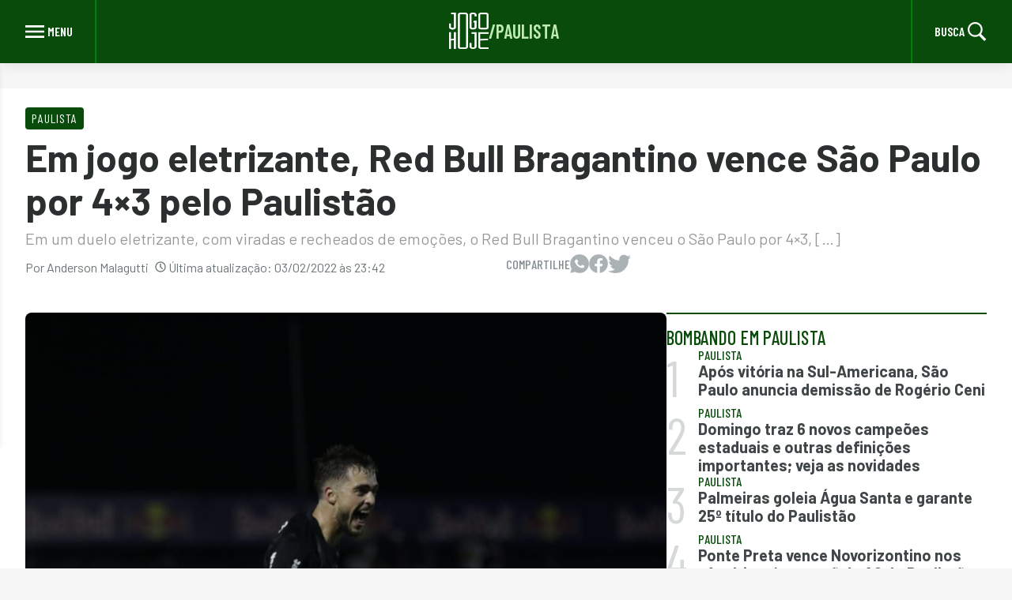

--- FILE ---
content_type: text/html; charset=UTF-8
request_url: https://jogohoje.com/estaduais/paulista/em-jogo-eletrizante-red-bull-bragantino-vence-sao-paulo-por-4x3-pelo-paulistao/
body_size: 12747
content:
<!doctype html>
<html lang="pt-BR" prefix="og: https://ogp.me/ns#">

<head>
    <meta charset="UTF-8">
    <meta name="viewport" content="width=device-width, initial-scale=1">
    <link rel="profile" href="https://gmpg.org/xfn/11">

    <!-- <link rel="icon" type="image/png" sizes="16x16" href="https://jogohoje.com/wp-content/themes/nsx-theme/assets/img/favicon/favicon-16x16.png">
    <link rel="icon" type="image/png" sizes="32x32" href="https://jogohoje.com/wp-content/themes/nsx-theme/assets/img/favicon/favicon-32x32.png">
    <link rel="icon" type="image/png" sizes="96x96" href="https://jogohoje.com/wp-content/themes/nsx-theme/assets/img/favicon/favicon-96x96.png">
    <link rel="apple-touch-icon" sizes="128x128" href="https://jogohoje.com/wp-content/themes/nsx-theme/assets/img/favicon/favicon-128.png">
    <link rel="mask-icon" href="https://jogohoje.com/wp-content/themes/nsx-theme/assets/images/favicon/favicon.svg" color="#D02E39"> -->

    <meta name="theme-color" content="#D02E39">
    <meta name="google-adsense-account" content="ca-pub-1869843491196463">
    <meta property="fb:pages" content="203407473002948" />
    <meta name="facebook-domain-verification" content="tobtep7ahtifs99m87xchtrk3doxft" />
    <!-- <meta name='google-site-verification' content="dY3qC2yDc1FKYGLjA96s6Z81xuqroF0l_jJD-ArGFx0" /> -->

    <!-- google -->
    <!-- <link rel="preconnect" href="https://securepubads.g.doubleclick.net">
    <link rel="dns-prefetch" href="https://securepubads.g.doubleclick.net">
    <script async src="https://securepubads.g.doubleclick.net/tag/js/gpt.js"></script>

    <link rel="preconnect" href="https://www.googletagmanager.com">
    <link rel="dns-prefetch" href="https://www.googletagmanager.com">

    <link rel="preconnect" href="https://www.googletagservices.com">
    <link rel="dns-prefetch" href="https://www.googletagservices.com">

    <link rel="preconnect" href="https://www.google-analytics.com/">
    <link rel="dns-prefetch" href="https://www.google-analytics.com/"> -->

    <!-- <link rel="preconnect" href="https://connect.facebook.net">
    <link rel="dns-prefetch" href="https://connect.facebook.net"> -->

    <link rel="preconnect" href="https://fonts.googleapis.com" />
    <link rel="preconnect" href="https://fonts.gstatic.com" crossorigin />
    <link rel="preload" href="https://fonts.googleapis.com/css2?family=Barlow:wght@200;300;400;500;600;700;800;900&family=Barlow+Condensed:ital,wght@0,300;0,400;0,500;0,600;0,700;0,800;0,900;1,500;1,800&display=block" as="style" />
    <link rel="stylesheet" href="https://fonts.googleapis.com/css2?family=Barlow:wght@200;300;400;500;600;700;800;900&family=Barlow+Condensed:ital,wght@0,300;0,400;0,500;0,600;0,700;0,800;0,900;1,500;1,800&display=block" />
    <link rel="profile" href="https://gmpg.org/xfn/11">

    <style>
        :root {
            --custom-background-primary-color: #f7f7f7;
            --custom-background-dark-color: #2b2f30;
            --custom-primary-white: #fff;
            --custom-primary-gray: #808c8f;

            --custom-secondary-gray: #555d5f;

            --custom-primary-black: #000;
            --custom-primary-success: #50c050;

            --custom-light-red: #c0eab4;
            --custom-light-red-200: #b2e091;

            --custom-primary-color: #084b0b;
            --custom-primary-color-hover: #027c0c;
            --custom-primary-color-focus: #00720d;
            --custom-primary-color-border: #027c0c;
            --custom-primary-color-text: #404648;

            --custom-secondary-color-text: #6b7577;

            --custom-primary-border: #d5d9da;
            --custom-secondary-border: #bfc5c7;

            --custom-disabled-color: #c0c6c7;

            --custom-default-font-size: 1rem;

            --xs: 580px;
            --sm: 768px;
            --md: 1024px;
            --lg: 1440px;

            --barlow-condensed: 'Barlow Condensed', sans-serif;
        }
    </style>
    
    	<style>img:is([sizes="auto" i], [sizes^="auto," i]) { contain-intrinsic-size: 3000px 1500px }</style>
	
<!-- Google Tag Manager for WordPress by gtm4wp.com -->
<script data-cfasync="false" data-pagespeed-no-defer>
	var gtm4wp_datalayer_name = "dataLayer";
	var dataLayer = dataLayer || [];
</script>
<!-- End Google Tag Manager for WordPress by gtm4wp.com -->
<!-- Otimização dos mecanismos de pesquisa pelo Rank Math PRO - https://rankmath.com/ -->
<title>Em jogo eletrizante, Red Bull Bragantino vence São Paulo por 4x3 pelo Paulistão - Jogo Hoje</title>
<meta name="description" content="Em um duelo eletrizante, com viradas e recheados de emoções, o Red Bull Bragantino venceu o São Paulo por 4x3, na noite desta quinta-feira (3), no Nabi Abi"/>
<meta name="robots" content="follow, index, max-snippet:-1, max-video-preview:-1, max-image-preview:large"/>
<link rel="canonical" href="https://jogohoje.com/estaduais/paulista/em-jogo-eletrizante-red-bull-bragantino-vence-sao-paulo-por-4x3-pelo-paulistao/" />
<meta property="og:locale" content="pt_BR" />
<meta property="og:type" content="article" />
<meta property="og:title" content="Em jogo eletrizante, Red Bull Bragantino vence São Paulo por 4x3 pelo Paulistão - Jogo Hoje" />
<meta property="og:description" content="Em um duelo eletrizante, com viradas e recheados de emoções, o Red Bull Bragantino venceu o São Paulo por 4x3, na noite desta quinta-feira (3), no Nabi Abi" />
<meta property="og:url" content="https://jogohoje.com/estaduais/paulista/em-jogo-eletrizante-red-bull-bragantino-vence-sao-paulo-por-4x3-pelo-paulistao/" />
<meta property="og:site_name" content="Jogo Hoje" />
<meta property="article:tag" content="Campeonato Paulista" />
<meta property="article:tag" content="Derrota" />
<meta property="article:tag" content="Jogo Hoje" />
<meta property="article:tag" content="Paulistão" />
<meta property="article:tag" content="Red Bull Bragantino" />
<meta property="article:tag" content="São Paulo" />
<meta property="article:tag" content="Vitória" />
<meta property="article:section" content="Paulista" />
<meta property="og:updated_time" content="2022-02-03T23:42:41-03:00" />
<meta property="og:image" content="https://jogohoje.com/wp-content/uploads/sites/22/2022/02/Em-jogo-eletrizante-Red-Bull-Bragantino-vence-Sao-Paulo-por-4x3-2.jpg" />
<meta property="og:image:secure_url" content="https://jogohoje.com/wp-content/uploads/sites/22/2022/02/Em-jogo-eletrizante-Red-Bull-Bragantino-vence-Sao-Paulo-por-4x3-2.jpg" />
<meta property="og:image:width" content="1280" />
<meta property="og:image:height" content="853" />
<meta property="og:image:alt" content="Em jogo eletrizante, Red Bull Bragantino vence São Paulo por 4&#215;3 pelo Paulistão" />
<meta property="og:image:type" content="image/jpeg" />
<meta property="article:published_time" content="2022-02-03T23:39:08-03:00" />
<meta property="article:modified_time" content="2022-02-03T23:42:41-03:00" />
<meta name="twitter:card" content="summary_large_image" />
<meta name="twitter:title" content="Em jogo eletrizante, Red Bull Bragantino vence São Paulo por 4x3 pelo Paulistão - Jogo Hoje" />
<meta name="twitter:description" content="Em um duelo eletrizante, com viradas e recheados de emoções, o Red Bull Bragantino venceu o São Paulo por 4x3, na noite desta quinta-feira (3), no Nabi Abi" />
<meta name="twitter:image" content="https://jogohoje.com/wp-content/uploads/sites/22/2022/02/Em-jogo-eletrizante-Red-Bull-Bragantino-vence-Sao-Paulo-por-4x3-2.jpg" />
<meta name="twitter:label1" content="Escrito por" />
<meta name="twitter:data1" content="Anderson Malagutti" />
<meta name="twitter:label2" content="Tempo para leitura" />
<meta name="twitter:data2" content="1 minuto" />
<script type="application/ld+json" class="rank-math-schema-pro">{"@context":"https://schema.org","@graph":[{"@type":["Person","Organization"],"@id":"https://jogohoje.com/#person","name":"Jogo Hoje","logo":{"@type":"ImageObject","@id":"https://jogohoje.com/#logo","url":"https://storage.googleapis.com/files-jogo-hoje/2022/12/7269e637-logo-jogo-hoje-webstories.png","contentUrl":"https://storage.googleapis.com/files-jogo-hoje/2022/12/7269e637-logo-jogo-hoje-webstories.png","caption":"Jogo Hoje","inLanguage":"pt-BR","width":"458","height":"372"},"image":{"@type":"ImageObject","@id":"https://jogohoje.com/#logo","url":"https://storage.googleapis.com/files-jogo-hoje/2022/12/7269e637-logo-jogo-hoje-webstories.png","contentUrl":"https://storage.googleapis.com/files-jogo-hoje/2022/12/7269e637-logo-jogo-hoje-webstories.png","caption":"Jogo Hoje","inLanguage":"pt-BR","width":"458","height":"372"}},{"@type":"WebSite","@id":"https://jogohoje.com/#website","url":"https://jogohoje.com","name":"Jogo Hoje","publisher":{"@id":"https://jogohoje.com/#person"},"inLanguage":"pt-BR"},{"@type":"ImageObject","@id":"https://jogohoje.com/wp-content/uploads/sites/22/2022/02/Em-jogo-eletrizante-Red-Bull-Bragantino-vence-Sao-Paulo-por-4x3-2.jpg","url":"https://jogohoje.com/wp-content/uploads/sites/22/2022/02/Em-jogo-eletrizante-Red-Bull-Bragantino-vence-Sao-Paulo-por-4x3-2.jpg","width":"1280","height":"853","inLanguage":"pt-BR"},{"@type":"BreadcrumbList","@id":"https://jogohoje.com/estaduais/paulista/em-jogo-eletrizante-red-bull-bragantino-vence-sao-paulo-por-4x3-pelo-paulistao/#breadcrumb","itemListElement":[{"@type":"ListItem","position":"1","item":{"@id":"https://jogohoje.wpenginepowered.com","name":"In\u00edcio"}},{"@type":"ListItem","position":"2","item":{"@id":"https://jogohoje.com/./estaduais/paulista/","name":"Paulista"}},{"@type":"ListItem","position":"3","item":{"@id":"https://jogohoje.com/estaduais/paulista/em-jogo-eletrizante-red-bull-bragantino-vence-sao-paulo-por-4x3-pelo-paulistao/","name":"Em jogo eletrizante, Red Bull Bragantino vence S\u00e3o Paulo por 4&#215;3 pelo Paulist\u00e3o"}}]},{"@type":"WebPage","@id":"https://jogohoje.com/estaduais/paulista/em-jogo-eletrizante-red-bull-bragantino-vence-sao-paulo-por-4x3-pelo-paulistao/#webpage","url":"https://jogohoje.com/estaduais/paulista/em-jogo-eletrizante-red-bull-bragantino-vence-sao-paulo-por-4x3-pelo-paulistao/","name":"Em jogo eletrizante, Red Bull Bragantino vence S\u00e3o Paulo por 4x3 pelo Paulist\u00e3o - Jogo Hoje","datePublished":"2022-02-03T23:39:08-03:00","dateModified":"2022-02-03T23:42:41-03:00","isPartOf":{"@id":"https://jogohoje.com/#website"},"primaryImageOfPage":{"@id":"https://jogohoje.com/wp-content/uploads/sites/22/2022/02/Em-jogo-eletrizante-Red-Bull-Bragantino-vence-Sao-Paulo-por-4x3-2.jpg"},"inLanguage":"pt-BR","breadcrumb":{"@id":"https://jogohoje.com/estaduais/paulista/em-jogo-eletrizante-red-bull-bragantino-vence-sao-paulo-por-4x3-pelo-paulistao/#breadcrumb"}},{"@type":"Person","@id":"https://jogohoje.com/author/anderson-malagutti/","name":"Anderson Malagutti","url":"https://jogohoje.com/author/anderson-malagutti/","image":{"@type":"ImageObject","@id":"https://secure.gravatar.com/avatar/b00ba1371eb622842c270557ad3a26ab?s=96&amp;d=mm&amp;r=g","url":"https://secure.gravatar.com/avatar/b00ba1371eb622842c270557ad3a26ab?s=96&amp;d=mm&amp;r=g","caption":"Anderson Malagutti","inLanguage":"pt-BR"}},{"@type":"BlogPosting","headline":"Em jogo eletrizante, Red Bull Bragantino vence S\u00e3o Paulo por 4x3 pelo Paulist\u00e3o","datePublished":"2022-02-03T23:39:08-03:00","dateModified":"2022-02-03T23:42:41-03:00","articleSection":"Bragantino, Paulista, S\u00e3o Paulo","author":{"@id":"https://jogohoje.com/author/anderson-malagutti/","name":"Anderson Malagutti"},"publisher":{"@id":"https://jogohoje.com/#person"},"description":"Em um duelo eletrizante, com viradas e recheados de emo\u00e7\u00f5es, o Red Bull Bragantino venceu o S\u00e3o Paulo por 4x3, na noite desta quinta-feira (3), no Nabi Abi","name":"Em jogo eletrizante, Red Bull Bragantino vence S\u00e3o Paulo por 4x3 pelo Paulist\u00e3o","@id":"https://jogohoje.com/estaduais/paulista/em-jogo-eletrizante-red-bull-bragantino-vence-sao-paulo-por-4x3-pelo-paulistao/#richSnippet","isPartOf":{"@id":"https://jogohoje.com/estaduais/paulista/em-jogo-eletrizante-red-bull-bragantino-vence-sao-paulo-por-4x3-pelo-paulistao/#webpage"},"image":{"@id":"https://jogohoje.com/wp-content/uploads/sites/22/2022/02/Em-jogo-eletrizante-Red-Bull-Bragantino-vence-Sao-Paulo-por-4x3-2.jpg"},"inLanguage":"pt-BR","mainEntityOfPage":{"@id":"https://jogohoje.com/estaduais/paulista/em-jogo-eletrizante-red-bull-bragantino-vence-sao-paulo-por-4x3-pelo-paulistao/#webpage"}}]}</script>
<!-- /Plugin de SEO Rank Math para WordPress -->

<link rel="alternate" type="application/rss+xml" title="Feed para Jogo Hoje &raquo;" href="https://jogohoje.com/feed/" />
<link rel="alternate" type="application/rss+xml" title="Feed de comentários para Jogo Hoje &raquo;" href="https://jogohoje.com/comments/feed/" />
<link rel="alternate" type="application/rss+xml" title="Feed de comentários para Jogo Hoje &raquo; Em jogo eletrizante, Red Bull Bragantino vence São Paulo por 4&#215;3 pelo Paulistão" href="https://jogohoje.com/estaduais/paulista/em-jogo-eletrizante-red-bull-bragantino-vence-sao-paulo-por-4x3-pelo-paulistao/feed/" />
<link rel="alternate" type="application/rss+xml" title="Feed de Jogo Hoje &raquo; Story" href="https://jogohoje.com/web-stories/feed/"><script>
window._wpemojiSettings = {"baseUrl":"https:\/\/s.w.org\/images\/core\/emoji\/15.0.3\/72x72\/","ext":".png","svgUrl":"https:\/\/s.w.org\/images\/core\/emoji\/15.0.3\/svg\/","svgExt":".svg","source":{"concatemoji":"https:\/\/jogohoje.com\/wp-includes\/js\/wp-emoji-release.min.js?ver=6.7.4"}};
/*! This file is auto-generated */
!function(i,n){var o,s,e;function c(e){try{var t={supportTests:e,timestamp:(new Date).valueOf()};sessionStorage.setItem(o,JSON.stringify(t))}catch(e){}}function p(e,t,n){e.clearRect(0,0,e.canvas.width,e.canvas.height),e.fillText(t,0,0);var t=new Uint32Array(e.getImageData(0,0,e.canvas.width,e.canvas.height).data),r=(e.clearRect(0,0,e.canvas.width,e.canvas.height),e.fillText(n,0,0),new Uint32Array(e.getImageData(0,0,e.canvas.width,e.canvas.height).data));return t.every(function(e,t){return e===r[t]})}function u(e,t,n){switch(t){case"flag":return n(e,"\ud83c\udff3\ufe0f\u200d\u26a7\ufe0f","\ud83c\udff3\ufe0f\u200b\u26a7\ufe0f")?!1:!n(e,"\ud83c\uddfa\ud83c\uddf3","\ud83c\uddfa\u200b\ud83c\uddf3")&&!n(e,"\ud83c\udff4\udb40\udc67\udb40\udc62\udb40\udc65\udb40\udc6e\udb40\udc67\udb40\udc7f","\ud83c\udff4\u200b\udb40\udc67\u200b\udb40\udc62\u200b\udb40\udc65\u200b\udb40\udc6e\u200b\udb40\udc67\u200b\udb40\udc7f");case"emoji":return!n(e,"\ud83d\udc26\u200d\u2b1b","\ud83d\udc26\u200b\u2b1b")}return!1}function f(e,t,n){var r="undefined"!=typeof WorkerGlobalScope&&self instanceof WorkerGlobalScope?new OffscreenCanvas(300,150):i.createElement("canvas"),a=r.getContext("2d",{willReadFrequently:!0}),o=(a.textBaseline="top",a.font="600 32px Arial",{});return e.forEach(function(e){o[e]=t(a,e,n)}),o}function t(e){var t=i.createElement("script");t.src=e,t.defer=!0,i.head.appendChild(t)}"undefined"!=typeof Promise&&(o="wpEmojiSettingsSupports",s=["flag","emoji"],n.supports={everything:!0,everythingExceptFlag:!0},e=new Promise(function(e){i.addEventListener("DOMContentLoaded",e,{once:!0})}),new Promise(function(t){var n=function(){try{var e=JSON.parse(sessionStorage.getItem(o));if("object"==typeof e&&"number"==typeof e.timestamp&&(new Date).valueOf()<e.timestamp+604800&&"object"==typeof e.supportTests)return e.supportTests}catch(e){}return null}();if(!n){if("undefined"!=typeof Worker&&"undefined"!=typeof OffscreenCanvas&&"undefined"!=typeof URL&&URL.createObjectURL&&"undefined"!=typeof Blob)try{var e="postMessage("+f.toString()+"("+[JSON.stringify(s),u.toString(),p.toString()].join(",")+"));",r=new Blob([e],{type:"text/javascript"}),a=new Worker(URL.createObjectURL(r),{name:"wpTestEmojiSupports"});return void(a.onmessage=function(e){c(n=e.data),a.terminate(),t(n)})}catch(e){}c(n=f(s,u,p))}t(n)}).then(function(e){for(var t in e)n.supports[t]=e[t],n.supports.everything=n.supports.everything&&n.supports[t],"flag"!==t&&(n.supports.everythingExceptFlag=n.supports.everythingExceptFlag&&n.supports[t]);n.supports.everythingExceptFlag=n.supports.everythingExceptFlag&&!n.supports.flag,n.DOMReady=!1,n.readyCallback=function(){n.DOMReady=!0}}).then(function(){return e}).then(function(){var e;n.supports.everything||(n.readyCallback(),(e=n.source||{}).concatemoji?t(e.concatemoji):e.wpemoji&&e.twemoji&&(t(e.twemoji),t(e.wpemoji)))}))}((window,document),window._wpemojiSettings);
</script>
<style id='wp-emoji-styles-inline-css'>

	img.wp-smiley, img.emoji {
		display: inline !important;
		border: none !important;
		box-shadow: none !important;
		height: 1em !important;
		width: 1em !important;
		margin: 0 0.07em !important;
		vertical-align: -0.1em !important;
		background: none !important;
		padding: 0 !important;
	}
</style>
<style id='classic-theme-styles-inline-css'>
/*! This file is auto-generated */
.wp-block-button__link{color:#fff;background-color:#32373c;border-radius:9999px;box-shadow:none;text-decoration:none;padding:calc(.667em + 2px) calc(1.333em + 2px);font-size:1.125em}.wp-block-file__button{background:#32373c;color:#fff;text-decoration:none}
</style>
<style id='global-styles-inline-css'>
:root{--wp--preset--aspect-ratio--square: 1;--wp--preset--aspect-ratio--4-3: 4/3;--wp--preset--aspect-ratio--3-4: 3/4;--wp--preset--aspect-ratio--3-2: 3/2;--wp--preset--aspect-ratio--2-3: 2/3;--wp--preset--aspect-ratio--16-9: 16/9;--wp--preset--aspect-ratio--9-16: 9/16;--wp--preset--color--black: #000000;--wp--preset--color--cyan-bluish-gray: #abb8c3;--wp--preset--color--white: #ffffff;--wp--preset--color--pale-pink: #f78da7;--wp--preset--color--vivid-red: #cf2e2e;--wp--preset--color--luminous-vivid-orange: #ff6900;--wp--preset--color--luminous-vivid-amber: #fcb900;--wp--preset--color--light-green-cyan: #7bdcb5;--wp--preset--color--vivid-green-cyan: #00d084;--wp--preset--color--pale-cyan-blue: #8ed1fc;--wp--preset--color--vivid-cyan-blue: #0693e3;--wp--preset--color--vivid-purple: #9b51e0;--wp--preset--gradient--vivid-cyan-blue-to-vivid-purple: linear-gradient(135deg,rgba(6,147,227,1) 0%,rgb(155,81,224) 100%);--wp--preset--gradient--light-green-cyan-to-vivid-green-cyan: linear-gradient(135deg,rgb(122,220,180) 0%,rgb(0,208,130) 100%);--wp--preset--gradient--luminous-vivid-amber-to-luminous-vivid-orange: linear-gradient(135deg,rgba(252,185,0,1) 0%,rgba(255,105,0,1) 100%);--wp--preset--gradient--luminous-vivid-orange-to-vivid-red: linear-gradient(135deg,rgba(255,105,0,1) 0%,rgb(207,46,46) 100%);--wp--preset--gradient--very-light-gray-to-cyan-bluish-gray: linear-gradient(135deg,rgb(238,238,238) 0%,rgb(169,184,195) 100%);--wp--preset--gradient--cool-to-warm-spectrum: linear-gradient(135deg,rgb(74,234,220) 0%,rgb(151,120,209) 20%,rgb(207,42,186) 40%,rgb(238,44,130) 60%,rgb(251,105,98) 80%,rgb(254,248,76) 100%);--wp--preset--gradient--blush-light-purple: linear-gradient(135deg,rgb(255,206,236) 0%,rgb(152,150,240) 100%);--wp--preset--gradient--blush-bordeaux: linear-gradient(135deg,rgb(254,205,165) 0%,rgb(254,45,45) 50%,rgb(107,0,62) 100%);--wp--preset--gradient--luminous-dusk: linear-gradient(135deg,rgb(255,203,112) 0%,rgb(199,81,192) 50%,rgb(65,88,208) 100%);--wp--preset--gradient--pale-ocean: linear-gradient(135deg,rgb(255,245,203) 0%,rgb(182,227,212) 50%,rgb(51,167,181) 100%);--wp--preset--gradient--electric-grass: linear-gradient(135deg,rgb(202,248,128) 0%,rgb(113,206,126) 100%);--wp--preset--gradient--midnight: linear-gradient(135deg,rgb(2,3,129) 0%,rgb(40,116,252) 100%);--wp--preset--font-size--small: 13px;--wp--preset--font-size--medium: 20px;--wp--preset--font-size--large: 36px;--wp--preset--font-size--x-large: 42px;--wp--preset--spacing--20: 0.44rem;--wp--preset--spacing--30: 0.67rem;--wp--preset--spacing--40: 1rem;--wp--preset--spacing--50: 1.5rem;--wp--preset--spacing--60: 2.25rem;--wp--preset--spacing--70: 3.38rem;--wp--preset--spacing--80: 5.06rem;--wp--preset--shadow--natural: 6px 6px 9px rgba(0, 0, 0, 0.2);--wp--preset--shadow--deep: 12px 12px 50px rgba(0, 0, 0, 0.4);--wp--preset--shadow--sharp: 6px 6px 0px rgba(0, 0, 0, 0.2);--wp--preset--shadow--outlined: 6px 6px 0px -3px rgba(255, 255, 255, 1), 6px 6px rgba(0, 0, 0, 1);--wp--preset--shadow--crisp: 6px 6px 0px rgba(0, 0, 0, 1);}:where(.is-layout-flex){gap: 0.5em;}:where(.is-layout-grid){gap: 0.5em;}body .is-layout-flex{display: flex;}.is-layout-flex{flex-wrap: wrap;align-items: center;}.is-layout-flex > :is(*, div){margin: 0;}body .is-layout-grid{display: grid;}.is-layout-grid > :is(*, div){margin: 0;}:where(.wp-block-columns.is-layout-flex){gap: 2em;}:where(.wp-block-columns.is-layout-grid){gap: 2em;}:where(.wp-block-post-template.is-layout-flex){gap: 1.25em;}:where(.wp-block-post-template.is-layout-grid){gap: 1.25em;}.has-black-color{color: var(--wp--preset--color--black) !important;}.has-cyan-bluish-gray-color{color: var(--wp--preset--color--cyan-bluish-gray) !important;}.has-white-color{color: var(--wp--preset--color--white) !important;}.has-pale-pink-color{color: var(--wp--preset--color--pale-pink) !important;}.has-vivid-red-color{color: var(--wp--preset--color--vivid-red) !important;}.has-luminous-vivid-orange-color{color: var(--wp--preset--color--luminous-vivid-orange) !important;}.has-luminous-vivid-amber-color{color: var(--wp--preset--color--luminous-vivid-amber) !important;}.has-light-green-cyan-color{color: var(--wp--preset--color--light-green-cyan) !important;}.has-vivid-green-cyan-color{color: var(--wp--preset--color--vivid-green-cyan) !important;}.has-pale-cyan-blue-color{color: var(--wp--preset--color--pale-cyan-blue) !important;}.has-vivid-cyan-blue-color{color: var(--wp--preset--color--vivid-cyan-blue) !important;}.has-vivid-purple-color{color: var(--wp--preset--color--vivid-purple) !important;}.has-black-background-color{background-color: var(--wp--preset--color--black) !important;}.has-cyan-bluish-gray-background-color{background-color: var(--wp--preset--color--cyan-bluish-gray) !important;}.has-white-background-color{background-color: var(--wp--preset--color--white) !important;}.has-pale-pink-background-color{background-color: var(--wp--preset--color--pale-pink) !important;}.has-vivid-red-background-color{background-color: var(--wp--preset--color--vivid-red) !important;}.has-luminous-vivid-orange-background-color{background-color: var(--wp--preset--color--luminous-vivid-orange) !important;}.has-luminous-vivid-amber-background-color{background-color: var(--wp--preset--color--luminous-vivid-amber) !important;}.has-light-green-cyan-background-color{background-color: var(--wp--preset--color--light-green-cyan) !important;}.has-vivid-green-cyan-background-color{background-color: var(--wp--preset--color--vivid-green-cyan) !important;}.has-pale-cyan-blue-background-color{background-color: var(--wp--preset--color--pale-cyan-blue) !important;}.has-vivid-cyan-blue-background-color{background-color: var(--wp--preset--color--vivid-cyan-blue) !important;}.has-vivid-purple-background-color{background-color: var(--wp--preset--color--vivid-purple) !important;}.has-black-border-color{border-color: var(--wp--preset--color--black) !important;}.has-cyan-bluish-gray-border-color{border-color: var(--wp--preset--color--cyan-bluish-gray) !important;}.has-white-border-color{border-color: var(--wp--preset--color--white) !important;}.has-pale-pink-border-color{border-color: var(--wp--preset--color--pale-pink) !important;}.has-vivid-red-border-color{border-color: var(--wp--preset--color--vivid-red) !important;}.has-luminous-vivid-orange-border-color{border-color: var(--wp--preset--color--luminous-vivid-orange) !important;}.has-luminous-vivid-amber-border-color{border-color: var(--wp--preset--color--luminous-vivid-amber) !important;}.has-light-green-cyan-border-color{border-color: var(--wp--preset--color--light-green-cyan) !important;}.has-vivid-green-cyan-border-color{border-color: var(--wp--preset--color--vivid-green-cyan) !important;}.has-pale-cyan-blue-border-color{border-color: var(--wp--preset--color--pale-cyan-blue) !important;}.has-vivid-cyan-blue-border-color{border-color: var(--wp--preset--color--vivid-cyan-blue) !important;}.has-vivid-purple-border-color{border-color: var(--wp--preset--color--vivid-purple) !important;}.has-vivid-cyan-blue-to-vivid-purple-gradient-background{background: var(--wp--preset--gradient--vivid-cyan-blue-to-vivid-purple) !important;}.has-light-green-cyan-to-vivid-green-cyan-gradient-background{background: var(--wp--preset--gradient--light-green-cyan-to-vivid-green-cyan) !important;}.has-luminous-vivid-amber-to-luminous-vivid-orange-gradient-background{background: var(--wp--preset--gradient--luminous-vivid-amber-to-luminous-vivid-orange) !important;}.has-luminous-vivid-orange-to-vivid-red-gradient-background{background: var(--wp--preset--gradient--luminous-vivid-orange-to-vivid-red) !important;}.has-very-light-gray-to-cyan-bluish-gray-gradient-background{background: var(--wp--preset--gradient--very-light-gray-to-cyan-bluish-gray) !important;}.has-cool-to-warm-spectrum-gradient-background{background: var(--wp--preset--gradient--cool-to-warm-spectrum) !important;}.has-blush-light-purple-gradient-background{background: var(--wp--preset--gradient--blush-light-purple) !important;}.has-blush-bordeaux-gradient-background{background: var(--wp--preset--gradient--blush-bordeaux) !important;}.has-luminous-dusk-gradient-background{background: var(--wp--preset--gradient--luminous-dusk) !important;}.has-pale-ocean-gradient-background{background: var(--wp--preset--gradient--pale-ocean) !important;}.has-electric-grass-gradient-background{background: var(--wp--preset--gradient--electric-grass) !important;}.has-midnight-gradient-background{background: var(--wp--preset--gradient--midnight) !important;}.has-small-font-size{font-size: var(--wp--preset--font-size--small) !important;}.has-medium-font-size{font-size: var(--wp--preset--font-size--medium) !important;}.has-large-font-size{font-size: var(--wp--preset--font-size--large) !important;}.has-x-large-font-size{font-size: var(--wp--preset--font-size--x-large) !important;}
:where(.wp-block-post-template.is-layout-flex){gap: 1.25em;}:where(.wp-block-post-template.is-layout-grid){gap: 1.25em;}
:where(.wp-block-columns.is-layout-flex){gap: 2em;}:where(.wp-block-columns.is-layout-grid){gap: 2em;}
:root :where(.wp-block-pullquote){font-size: 1.5em;line-height: 1.6;}
</style>
<link rel='stylesheet' id='contact-form-7-css' href='https://jogohoje.com/wp-content/plugins/contact-form-7/includes/css/styles.css?ver=6.1.2' media='all' />
<link rel='stylesheet' id='footer.css-css' href='https://jogohoje.com/wp-content/themes/nsx-theme/assets/css/global/footer.css?ver=6.7.4' media='all' />
<link rel='stylesheet' id='global.css-css' href='https://jogohoje.com/wp-content/themes/nsx-theme/assets/css/global/global.css?ver=6.7.4' media='all' />
<link rel='stylesheet' id='header.css-css' href='https://jogohoje.com/wp-content/themes/nsx-theme/assets/css/global/header.css?ver=6.7.4' media='all' />
<link rel='stylesheet' id='newsletter.css-css' href='https://jogohoje.com/wp-content/themes/nsx-theme/assets/css/global/newsletter.css?ver=6.7.4' media='all' />
<link rel='stylesheet' id='overrides.css-css' href='https://jogohoje.com/wp-content/themes/nsx-theme/assets/css/global/overrides.css?ver=6.7.4' media='all' />
<link rel='stylesheet' id='nsx-theme-style-css' href='https://jogohoje.com/wp-content/themes/nsx-theme/style.css?ver=1.0.0' media='all' />
<link rel='stylesheet' id='single-style-css' href='https://jogohoje.com/wp-content/themes/nsx-theme/assets/css/single.css?ver=1.0.0' media='all' />
<link rel="https://api.w.org/" href="https://jogohoje.com/wp-json/" /><link rel="alternate" title="JSON" type="application/json" href="https://jogohoje.com/wp-json/wp/v2/posts/65807" /><link rel="EditURI" type="application/rsd+xml" title="RSD" href="https://jogohoje.com/xmlrpc.php?rsd" />
<meta name="generator" content="WordPress 6.7.4" />
<link rel='shortlink' href='https://jogohoje.com/?p=65807' />
<link rel="alternate" title="oEmbed (JSON)" type="application/json+oembed" href="https://jogohoje.com/wp-json/oembed/1.0/embed?url=https%3A%2F%2Fjogohoje.com%2Festaduais%2Fpaulista%2Fem-jogo-eletrizante-red-bull-bragantino-vence-sao-paulo-por-4x3-pelo-paulistao%2F" />
<link rel="alternate" title="oEmbed (XML)" type="text/xml+oembed" href="https://jogohoje.com/wp-json/oembed/1.0/embed?url=https%3A%2F%2Fjogohoje.com%2Festaduais%2Fpaulista%2Fem-jogo-eletrizante-red-bull-bragantino-vence-sao-paulo-por-4x3-pelo-paulistao%2F&#038;format=xml" />

<!-- Google Tag Manager for WordPress by gtm4wp.com -->
<!-- GTM Container placement set to automatic -->
<script data-cfasync="false" data-pagespeed-no-defer>
	var dataLayer_content = {"pagePostType":"post","pagePostType2":"single-post","pageCategory":["paulista","bragantino","sao-paulo"],"pageAttributes":["campeonato-paulista","derrota","jogo-hoje","paulistao","red-bull-bragantino","sao-paulo","vitoria"],"pagePostAuthor":"Anderson Malagutti"};
	dataLayer.push( dataLayer_content );
</script>
<script data-cfasync="false" data-pagespeed-no-defer>
(function(w,d,s,l,i){w[l]=w[l]||[];w[l].push({'gtm.start':
new Date().getTime(),event:'gtm.js'});var f=d.getElementsByTagName(s)[0],
j=d.createElement(s),dl=l!='dataLayer'?'&l='+l:'';j.async=true;j.src=
'//www.googletagmanager.com/gtm.js?id='+i+dl;f.parentNode.insertBefore(j,f);
})(window,document,'script','dataLayer','GTM-KKN7RRKD');
</script>
<!-- End Google Tag Manager for WordPress by gtm4wp.com --><link rel="preload" href="https://jogohoje.com/wp-content/uploads/sites/22/2022/02/Em-jogo-eletrizante-Red-Bull-Bragantino-vence-Sao-Paulo-por-4x3-2-1024x682.jpg" as="image">
<link rel="shortcut icon" type="image/x-icon" href="https://jogohoje.com/wp-content/uploads/sites/22/2024/01/cropped-favicon-jogohoje.png"><link rel="icon" href="https://jogohoje.com/wp-content/uploads/sites/22/2024/01/cropped-favicon-jogohoje-32x32.png" sizes="32x32" />
<link rel="icon" href="https://jogohoje.com/wp-content/uploads/sites/22/2024/01/cropped-favicon-jogohoje-192x192.png" sizes="192x192" />
<link rel="apple-touch-icon" href="https://jogohoje.com/wp-content/uploads/sites/22/2024/01/cropped-favicon-jogohoje-180x180.png" />
<meta name="msapplication-TileImage" content="https://jogohoje.com/wp-content/uploads/sites/22/2024/01/cropped-favicon-jogohoje-270x270.png" />
		<style id="wp-custom-css">
			.custom-logo {
	width: 50px;
	height: 46px;
}		</style>
		</head>

<body class="post-template-default single single-post postid-65807 single-format-standard wp-custom-logo wp-embed-responsive">
    
    
<!-- GTM Container placement set to automatic -->
<!-- Google Tag Manager (noscript) -->
				<noscript><iframe src="https://www.googletagmanager.com/ns.html?id=GTM-KKN7RRKD" height="0" width="0" style="display:none;visibility:hidden" aria-hidden="true"></iframe></noscript>
<!-- End Google Tag Manager (noscript) -->    <div id="page" class="site">
        <a class="skip-link screen-reader-text" href="#primary">
            Skip to content        </a>
        <header id="masthead" class="site-header">
            <nav class="site-sidebar">
                <span class="menu-heading">Notícias</span>
                <!-- <div class="return-button">
                    <svg xmlns="http://www.w3.org/2000/svg" width="8" height="12" viewBox="0 0 8 12" fill="none">
                        <path d="M7.41004 1.41L2.83003 6L7.41003 10.59L6.00003 12L3.48568e-05 6L6.00004 -1.23266e-07L7.41004 1.41Z" fill="#D02E39" />
                    </svg>
                    <span>Notícias/</span>
                    <span class="menu-current-category"></span>
                </div> -->

                <div id="menu-noticias" class="menu-menu-principal-container"><ul id="menu-menu-principal" class="menu"><li id="menu-item-95183" class="menu-item menu-item-type-taxonomy menu-item-object-category menu-item-95183"><a href="https://jogohoje.com/./competicoes/">Competições <div class="submenu-content" data-category-id="183"><div class="return-button">
                    <svg xmlns="http://www.w3.org/2000/svg" width="8" height="12" viewBox="0 0 8 12" fill="none">
                      <path d="M7.41004 1.41L2.83003 6L7.41003 10.59L6.00003 12L3.48568e-05 6L6.00004 -1.23266e-07L7.41004 1.41Z" fill="#D02E39" />
                    </svg>
                    <span>Notícias/</span>
                    <span class="menu-current-category">Competições</span>
                </div></div></a></li>
<li id="menu-item-95184" class="menu-item menu-item-type-taxonomy menu-item-object-category menu-item-95184"><a href="https://jogohoje.com/./competicoes/libertadores/">Libertadores <div class="submenu-content" data-category-id="7250"><div class="return-button">
                    <svg xmlns="http://www.w3.org/2000/svg" width="8" height="12" viewBox="0 0 8 12" fill="none">
                      <path d="M7.41004 1.41L2.83003 6L7.41003 10.59L6.00003 12L3.48568e-05 6L6.00004 -1.23266e-07L7.41004 1.41Z" fill="#D02E39" />
                    </svg>
                    <span>Notícias/</span>
                    <span class="menu-current-category">Libertadores</span>
                </div></div></a></li>
<li id="menu-item-95185" class="menu-item menu-item-type-taxonomy menu-item-object-category menu-item-95185"><a href="https://jogohoje.com/./competicoes/sul-americana/">Sul-Americana <div class="submenu-content" data-category-id="7251"><div class="return-button">
                    <svg xmlns="http://www.w3.org/2000/svg" width="8" height="12" viewBox="0 0 8 12" fill="none">
                      <path d="M7.41004 1.41L2.83003 6L7.41003 10.59L6.00003 12L3.48568e-05 6L6.00004 -1.23266e-07L7.41004 1.41Z" fill="#D02E39" />
                    </svg>
                    <span>Notícias/</span>
                    <span class="menu-current-category">Sul-Americana</span>
                </div></div></a></li>
<li id="menu-item-95186" class="menu-item menu-item-type-taxonomy menu-item-object-category menu-item-95186"><a href="https://jogohoje.com/./bombando/">Bombando <div class="submenu-content" data-category-id="185"><div class="return-button">
                    <svg xmlns="http://www.w3.org/2000/svg" width="8" height="12" viewBox="0 0 8 12" fill="none">
                      <path d="M7.41004 1.41L2.83003 6L7.41003 10.59L6.00003 12L3.48568e-05 6L6.00004 -1.23266e-07L7.41004 1.41Z" fill="#D02E39" />
                    </svg>
                    <span>Notícias/</span>
                    <span class="menu-current-category">Bombando</span>
                </div></div></a></li>
<li id="menu-item-95187" class="menu-item menu-item-type-taxonomy menu-item-object-category menu-item-95187"><a href="https://jogohoje.com/./mercado/">Mercado <div class="submenu-content" data-category-id="8659"><div class="return-button">
                    <svg xmlns="http://www.w3.org/2000/svg" width="8" height="12" viewBox="0 0 8 12" fill="none">
                      <path d="M7.41004 1.41L2.83003 6L7.41003 10.59L6.00003 12L3.48568e-05 6L6.00004 -1.23266e-07L7.41004 1.41Z" fill="#D02E39" />
                    </svg>
                    <span>Notícias/</span>
                    <span class="menu-current-category">Mercado</span>
                </div></div></a></li>
<li id="menu-item-95188" class="menu-item menu-item-type-taxonomy menu-item-object-category menu-item-95188"><a href="https://jogohoje.com/./fora-de-campo/">Fora de Campo <div class="submenu-content" data-category-id="2"><div class="return-button">
                    <svg xmlns="http://www.w3.org/2000/svg" width="8" height="12" viewBox="0 0 8 12" fill="none">
                      <path d="M7.41004 1.41L2.83003 6L7.41003 10.59L6.00003 12L3.48568e-05 6L6.00004 -1.23266e-07L7.41004 1.41Z" fill="#D02E39" />
                    </svg>
                    <span>Notícias/</span>
                    <span class="menu-current-category">Fora de Campo</span>
                </div></div></a></li>
<li id="menu-item-95189" class="menu-item menu-item-type-taxonomy menu-item-object-category menu-item-95189"><a href="https://jogohoje.com/./outros-esportes/">Outros esportes <div class="submenu-content" data-category-id="14123"><div class="return-button">
                    <svg xmlns="http://www.w3.org/2000/svg" width="8" height="12" viewBox="0 0 8 12" fill="none">
                      <path d="M7.41004 1.41L2.83003 6L7.41003 10.59L6.00003 12L3.48568e-05 6L6.00004 -1.23266e-07L7.41004 1.41Z" fill="#D02E39" />
                    </svg>
                    <span>Notícias/</span>
                    <span class="menu-current-category">Outros esportes</span>
                </div></div></a></li>
<li id="menu-item-95190" class="menu-item menu-item-type-taxonomy menu-item-object-category menu-item-95190"><a href="https://jogohoje.com/./apostas/">Apostas <div class="submenu-content" data-category-id="7228"><div class="return-button">
                    <svg xmlns="http://www.w3.org/2000/svg" width="8" height="12" viewBox="0 0 8 12" fill="none">
                      <path d="M7.41004 1.41L2.83003 6L7.41003 10.59L6.00003 12L3.48568e-05 6L6.00004 -1.23266e-07L7.41004 1.41Z" fill="#D02E39" />
                    </svg>
                    <span>Notícias/</span>
                    <span class="menu-current-category">Apostas</span>
                </div></div></a></li>
</ul></div><div id="menu-menu-auxiliar" class="menu-menu-auxiliar-container"><ul id="menu-menu-auxiliar" class="menu"><li id="menu-item-95191" class="menu-item menu-item-type-taxonomy menu-item-object-post_format menu-item-95191"><a href="https://jogohoje.com/type/video/">Vídeo</a></li>
<li id="menu-item-95194" class="menu-item menu-item-type-post_type menu-item-object-page menu-item-95194"><a href="https://jogohoje.com/webstories/">Webstories</a></li>
<li id="menu-item-95195" class="menu-item menu-item-type-custom menu-item-object-custom menu-item-95195"><a href="https://betnacional.com/">Apostas</a></li>
</ul></div>            </nav>

            <div class="site-header-menu">
                <svg xmlns="http://www.w3.org/2000/svg" width="32" height="32" viewBox="0 0 32 32" fill="none">
                    <g clip-path="url(#clip0_4611_518)">
                        <path d="M4 24H28V21.3333H4V24ZM4 17.3333H28V14.6667H4V17.3333ZM4 8V10.6667H28V8H4Z" fill="white" />
                    </g>
                    <defs>
                        <clipPath id="clip0_4611_518">
                            <rect width="32" height="32" fill="white" />
                        </clipPath>
                    </defs>
                </svg>
                <p>menu</p>
            </div>

            <div class="site-header-logo">
                <a href="https://jogohoje.com/" class="custom-logo-link" rel="home"><img width="350" height="322" src="https://jogohoje.com/wp-content/uploads/sites/22/2024/01/jogo-hoje-logo@2x-1.png" class="custom-logo" alt="Jogo Hoje" decoding="async" fetchpriority="high" srcset="https://jogohoje.com/wp-content/uploads/sites/22/2024/01/jogo-hoje-logo@2x-1.png 350w, https://jogohoje.com/wp-content/uploads/sites/22/2024/01/jogo-hoje-logo@2x-1-300x276.png 300w, https://jogohoje.com/wp-content/uploads/sites/22/2024/01/jogo-hoje-logo@2x-1-150x138.png 150w" sizes="(max-width: 350px) 100vw, 350px" /></a><span class="page-title"> /Paulista</span>            </div>

            <div class="site-header-search">
                <p>busca</p>
                <form role="search" method="GET" action="https://jogohoje.com/busca/">
                    <div class="header-search-box">
                        <input type="search" id="header-search" placeholder="Buscar" name="search" required>
                    </div>
                    <input type="submit" class="input-search-button" for="header-search" style="background-image: url( https://jogohoje.com/wp-content/themes/nsx-theme/assets/img/general/search-icon.png)">
                </form>
            </div>
        </header><!-- #masthead -->

        <!-- <div class="banner-ad-container container">
                    </div> -->
<main id="primary" class="site-main post-container">

	
<section class="container post-header-container" id="post-header-65807">
    <span class="common-tag"> Paulista</span>

    <h1 class="common-main-title">Em jogo eletrizante, Red Bull Bragantino vence São Paulo por 4&#215;3 pelo Paulistão</h1>
    <!-- Resumo do post -->
    <h2 class="post-resumo">
        Em um duelo eletrizante, com viradas e recheados de emoções, o Red Bull Bragantino venceu o São Paulo por 4&#215;3, [&hellip;]    </h2>

    <!-- Metadados do post -->
    <div class="post-metadata-container-wrapper justify-content-between align-items-end">
        <div class="post-metadata-container">
				<div class="common-metadata">
					<p>Por Anderson Malagutti<br><svg xmlns="http://www.w3.org/2000/svg" width="14" height="14" viewBox="0 0 14 14" fill="none">
					<path d="M7.00001 0.333252C3.32601 0.333252 0.333344 3.32592 0.333344 6.99992C0.333344 10.6739 3.32601 13.6666 7.00001 13.6666C10.674 13.6666 13.6667 10.6739 13.6667 6.99992C13.6667 3.32592 10.674 0.333252 7.00001 0.333252ZM7.00001 1.66659C9.95342 1.66659 12.3333 4.0465 12.3333 6.99992C12.3333 9.95333 9.95342 12.3333 7.00001 12.3333C4.0466 12.3333 1.66668 9.95333 1.66668 6.99992C1.66668 4.0465 4.0466 1.66659 7.00001 1.66659ZM6.33334 2.99992V7.27596L9.19532 10.1379L10.138 9.19523L7.66668 6.72388V2.99992H6.33334Z" fill="#6B7577"/>
					</svg> Última atualização: <time class="entry-date published updated" datetime="2022-02-03T23:42:41-03:00">03/02/2022 às 23:42</time>
					</p>
				</div>
			</div>        <div class="common-social-media "><span class="common-hat">COMPARTILHE</span><button class="share-button" title="Compartilhar no whatsapp" data-url="https://api.whatsapp.com/send?text=https%3A%2F%2Fjogohoje.com%2Festaduais%2Fpaulista%2Fem-jogo-eletrizante-red-bull-bragantino-vence-sao-paulo-por-4x3-pelo-paulistao%2F" onclick="event.preventDefault(); window.open(this.getAttribute('data-url'), '_blank', 'width=600,height=400,menubar=no,toolbar=no,location=no,status=no,resizable=yes,scrollbars=yes');"><img src="https://jogohoje.com/wp-content/themes/nsx-theme/assets/img/medias/whatsapp.png" alt="whatsapp" /></button><button class="share-button" title="Compartilhar no facebook" data-url="https://www.facebook.com/sharer/sharer.php?u=https%3A%2F%2Fjogohoje.com%2Festaduais%2Fpaulista%2Fem-jogo-eletrizante-red-bull-bragantino-vence-sao-paulo-por-4x3-pelo-paulistao%2F" onclick="event.preventDefault(); window.open(this.getAttribute('data-url'), '_blank', 'width=600,height=400,menubar=no,toolbar=no,location=no,status=no,resizable=yes,scrollbars=yes');"><img src="https://jogohoje.com/wp-content/themes/nsx-theme/assets/img/medias/facebook.png" alt="facebook" /></button><button class="share-button" title="Compartilhar no twitter" data-url="https://twitter.com/intent/tweet?url=https%3A%2F%2Fjogohoje.com%2Festaduais%2Fpaulista%2Fem-jogo-eletrizante-red-bull-bragantino-vence-sao-paulo-por-4x3-pelo-paulistao%2F" onclick="event.preventDefault(); window.open(this.getAttribute('data-url'), '_blank', 'width=600,height=400,menubar=no,toolbar=no,location=no,status=no,resizable=yes,scrollbars=yes');"><img src="https://jogohoje.com/wp-content/themes/nsx-theme/assets/img/medias/twitter.png" alt="twitter" /></button></div>    </div>
</section>

<section class="container post-content-container">
    <div class="post-content-timeline">
        <div class="post-thumbnail"><img width="640" height="426" src="https://jogohoje.com/wp-content/uploads/sites/22/2022/02/Em-jogo-eletrizante-Red-Bull-Bragantino-vence-Sao-Paulo-por-4x3-2-1024x682.jpg" class="attachment-large size-large wp-post-image" alt="" decoding="async" srcset="https://jogohoje.com/wp-content/uploads/sites/22/2022/02/Em-jogo-eletrizante-Red-Bull-Bragantino-vence-Sao-Paulo-por-4x3-2-1024x682.jpg 1024w, https://jogohoje.com/wp-content/uploads/sites/22/2022/02/Em-jogo-eletrizante-Red-Bull-Bragantino-vence-Sao-Paulo-por-4x3-2-300x200.jpg 300w, https://jogohoje.com/wp-content/uploads/sites/22/2022/02/Em-jogo-eletrizante-Red-Bull-Bragantino-vence-Sao-Paulo-por-4x3-2-768x512.jpg 768w, https://jogohoje.com/wp-content/uploads/sites/22/2022/02/Em-jogo-eletrizante-Red-Bull-Bragantino-vence-Sao-Paulo-por-4x3-2-150x100.jpg 150w, https://jogohoje.com/wp-content/uploads/sites/22/2022/02/Em-jogo-eletrizante-Red-Bull-Bragantino-vence-Sao-Paulo-por-4x3-2.jpg 1280w" sizes="(max-width: 640px) 100vw, 640px" /></div><div class="post-image-caption"><p>Foto: DENNY CESARE/AG. PAULISTAO</p></div>
        <!-- Conteúdo do post -->
        <div class="post-content-timeline-render">
            <p><span >Em um duelo eletrizante, com viradas e recheados de emoções, o Red Bull Bragantino venceu o São Paulo por 4&#215;3, na noite desta quinta-feira (3), no Nabi Abi Chedid, pelo Paulistão. O Tricolor balançou as redes com Igor Vinícius, Calleri e Alisson. Enquanto o Massa Bruta chegou ao resultado com Artur, Alerrandro, Hyoran e Gabriel Novaes.</span></p>
<p><span >O Red Bull Bragantino conquistou a segunda vitória seguida no Paulistão e é o líder do Grupo D com seis pontos. No domingo, o adversário será a Ferroviária, às 20h30, na Fonte Luminosa. Por outro lado, o São Paulo segue sem vencer, tem apenas um ponto e é o 3º no Grupo B. Na quarta, a equipe de Rogério Ceni recebe o Santo André, às 19h, no Morumbi. </span></p>
<p><strong>O jogo</strong></p>
<p><span >A partida foi animada desde o primeiro tempo. Logo aos 11 minutos, o Red Bull Bragantino abriu o placar. Miranda se atrapalhou, Artur ganhou a bola e chutou no canto de Tiago Volpi. O São Paulo chegou ao empate aos 24 com Alisson após cobrança de escanteio. Porém, o Massa Bruta foi para o intervalo em vantagem. Aos 40, Hyoran deu uma bonita assistência e Alerrandro concluiu para o gol. </span></p>
<p><span >O ritmo seguiu intenso no segundo tempo. No primeiro minuto, Igor Vinícius deixou tudo igual novamente. E nem demorou para a virada do Tricolor. Aos sete, Calleri, de cabeça, marcou o terceiro. Mas não parou por aí e o Massa Bruta empatou outra vez. Hyoran recebeu na entrada da área e mandou no ângulo de Volpi para fazer 3&#215;3.</span></p>
<p><span >O duelo caminhava para o final e parecia que terminaria empatado. Mas o Red Bull Bragantino conseguiu chegar à vitória. Aos 41, Hyoran cruzou e Gabriel Novaes finalizou no fundo das redes para dar os três pontos aos mandantes. </span></p>
        </div>

        <div class="common-social-media justify-content-start"><span class="common-hat">COMPARTILHE</span><button class="share-button" title="Compartilhar no whatsapp" data-url="https://api.whatsapp.com/send?text=https%3A%2F%2Fjogohoje.com%2Festaduais%2Fpaulista%2Fem-jogo-eletrizante-red-bull-bragantino-vence-sao-paulo-por-4x3-pelo-paulistao%2F" onclick="event.preventDefault(); window.open(this.getAttribute('data-url'), '_blank', 'width=600,height=400,menubar=no,toolbar=no,location=no,status=no,resizable=yes,scrollbars=yes');"><img src="https://jogohoje.com/wp-content/themes/nsx-theme/assets/img/medias/whatsapp.png" alt="whatsapp" /></button><button class="share-button" title="Compartilhar no facebook" data-url="https://www.facebook.com/sharer/sharer.php?u=https%3A%2F%2Fjogohoje.com%2Festaduais%2Fpaulista%2Fem-jogo-eletrizante-red-bull-bragantino-vence-sao-paulo-por-4x3-pelo-paulistao%2F" onclick="event.preventDefault(); window.open(this.getAttribute('data-url'), '_blank', 'width=600,height=400,menubar=no,toolbar=no,location=no,status=no,resizable=yes,scrollbars=yes');"><img src="https://jogohoje.com/wp-content/themes/nsx-theme/assets/img/medias/facebook.png" alt="facebook" /></button><button class="share-button" title="Compartilhar no twitter" data-url="https://twitter.com/intent/tweet?url=https%3A%2F%2Fjogohoje.com%2Festaduais%2Fpaulista%2Fem-jogo-eletrizante-red-bull-bragantino-vence-sao-paulo-por-4x3-pelo-paulistao%2F" onclick="event.preventDefault(); window.open(this.getAttribute('data-url'), '_blank', 'width=600,height=400,menubar=no,toolbar=no,location=no,status=no,resizable=yes,scrollbars=yes');"><img src="https://jogohoje.com/wp-content/themes/nsx-theme/assets/img/medias/twitter.png" alt="twitter" /></button></div>
            </div>

    <!-- Postagens relacionadas -->
    <div class="post-content-trending">
        <h2 class="common-title">Bombando em Paulista</h2><a href="https://jogohoje.com/times/sao-paulo/demissao-de-rogerio-ceni/" class="post-content-trending-item"><h3 class="post-content-trending-item-number">1</h3><div class="post-content-trending-item-data"><span class="common-title small">Paulista</span><h4>Após vitória na Sul-Americana, São Paulo anuncia demissão de Rogério Ceni</h4></div></a><a href="https://jogohoje.com/futebol/domingo-campeoes-estaduais/" class="post-content-trending-item"><h3 class="post-content-trending-item-number">2</h3><div class="post-content-trending-item-data"><span class="common-title small">Paulista</span><h4>Domingo traz 6 novos campeões estaduais e outras definições importantes; veja as novidades</h4></div></a><a href="https://jogohoje.com/times/palmeiras/palmeiras-vence-o-paulistao/" class="post-content-trending-item"><h3 class="post-content-trending-item-number">3</h3><div class="post-content-trending-item-data"><span class="common-title small">Paulista</span><h4>Palmeiras goleia Água Santa e garante 25º título do Paulistão</h4></div></a><a href="https://jogohoje.com/estaduais/paulista/ponte-preta-vence-a-a2/" class="post-content-trending-item"><h3 class="post-content-trending-item-number">4</h3><div class="post-content-trending-item-data"><span class="common-title small">Paulista</span><h4>Ponte Preta vence Novorizontino nos pênaltis e é campeã da A2 do Paulistão após 54 anos sem títulos</h4></div></a><a href="https://jogohoje.com/estaduais/paulista/mezenga-e-o-artilheiro-do-paulistao/" class="post-content-trending-item"><h3 class="post-content-trending-item-number">5</h3><div class="post-content-trending-item-data"><span class="common-title small">Paulista</span><h4>Bruno Mezenga é o maior artilheiro do Paulistão nas últimas temporadas</h4></div></a>    </div>
</section>

<div class="entry-content">
    </div><!-- .entry-content -->
	<!-- <div class="banner container">
		<picture>
			<source srcset="https://jogohoje.com/wp-content/themes/nsx-theme/assets/img/general/banner-desktop.jpg" media="(min-width: 768px)" />
			<img src="https://jogohoje.com/wp-content/themes/nsx-theme/assets/img/general/banner-mobile.jpg" alt="" />
		</picture>
	</div> -->

	<!-- NEWSLETTER -->
	<!-- <div class="container newsletter">
    <div class="newsletter-header">
    <div class="newsletter-header-title">
      <h2>Cadastre-se e concorra a prêmios</h2>
    </div>
    <div class="newsletter-header-resume">
      <p>Assine nossa newsletter! Além de receber nosso resumo diário de notícias e eventos esportivos, você concorre automaticamente aos sorteios mensais de brindes e prêmios.</p>
    </div>
  </div>

  <form class="newsletter-form">
    <div class="newsletter-form-inputs">
      <input type="text" placeholder="Nome Completo" required class="newsletter-input-name">
      <input type="email" placeholder="E-mail" required class="newsletter-input-email">
      <input type="text" placeholder="Data nascimento" required class="newsletter-input-date">
      <input type="submit" value="Cadastrar e concorrer" class="newsletter-input-submit btn btn-primary">
    </div>
    <div class="newsletter-form-accept">
      <input type="checkbox" id="accept">
      <label for="accept">
        <p>
          Ao preencher esse formulário, seu nome e email farão parte de nosso cadastro, tendo por objetivo o envio de notícias, novidades, sorteios, promoções e assuntos pertinentes ao mercado de games e tecnologia.
        </p>
      </label>
    </div>
  </form>
</div> -->
</main>


<footer class="site-footer">
	<div class="container">
		<div class="footer-menu">
<div class="footer-menu-block">
<span class="title">Competições</span>
<ul class="sub-menu">
<li class="item">
<a href="https://jogohoje.com/./competicoes/serie-a/" class="title">Série A</a>
</li>
<li class="item">
<a href="https://jogohoje.com/./competicoes/serie-b/" class="title">Série B</a>
</li>
<li class="item">
<a href="https://jogohoje.com/./competicoes/serie-c/" class="title">Série C</a>
</li>
<li class="item">
<a href="https://jogohoje.com/./competicoes/serie-d/" class="title">Série D</a>
</li>
<li class="item">
<a href="https://jogohoje.com/./competicoes/copa-do-brasil/" class="title">Copa do Brasil</a>
</li>
<li class="item">
<a href="https://jogohoje.com/./copa-do-mundo/" class="title">Copa do Mundo</a>
</li>
<li class="item">
<a href="https://jogohoje.com/./competicoes/copa-do-nordeste/" class="title">Copa do Nordeste</a>
</li>
<li class="item">
<a href="https://jogohoje.com/./competicoes/supercopa-do-brasil/" class="title">Supercopa do Brasil</a>
</li>
<li class="item">
<a href="https://jogohoje.com/./competicoes/libertadores/" class="title">Libertadores</a>
</li>
<li class="item">
<a href="https://jogohoje.com/./competicoes/sul-americana/" class="title">Sul-Americana</a>
</li>
</ul>
</div>
<div class="footer-menu-block">
<span class="title">Equipes Nacionais</span>
<ul class="sub-menu">
<li class="item">
<a href="https://jogohoje.com/./times/corinthians/" class="title">Corinthians</a>
</li>
<li class="item">
<a href="https://jogohoje.com/./times/flamengo/" class="title">Flamengo</a>
</li>
<li class="item">
<a href="https://jogohoje.com/./times/sao-paulo/" class="title">São Paulo</a>
</li>
<li class="item">
<a href="https://jogohoje.com/./times/palmeiras/" class="title">Palmeiras</a>
</li>
<li class="item">
<a href="https://jogohoje.com/./times/santos/" class="title">Santos</a>
</li>
<li class="item">
<a href="https://jogohoje.com/./times/gremio/" class="title">Grêmio</a>
</li>
<li class="item">
<a href="https://jogohoje.com/./times/vasco/" class="title">Vasco</a>
</li>
<li class="item">
<a href="https://jogohoje.com/./times/internacional/" class="title">Internacional</a>
</li>
<li class="item">
<a href="https://jogohoje.com/./times/botafogo/" class="title">Botafogo</a>
</li>
<li class="item">
<a href="https://jogohoje.com/./times/cruzeiro/" class="title">Cruzeiro</a>
</li>
<li class="item">
<a href="https://jogohoje.com/./times/fluminense/" class="title">Fluminense</a>
</li>
<li class="item">
<a href="https://jogohoje.com/./times/athletico-pr/" class="title">Athletico/PR</a>
</li>
<li class="item">
<a href="https://jogohoje.com/./times/bahia/" class="title">Bahia</a>
</li>
</ul>
</div>
<div class="footer-menu-block">
<span class="title">Equipes Internacionais</span>
<ul class="sub-menu">
<li class="item">
<a href="https://jogohoje.com/./times/barcelona/" class="title">Barcelona</a>
</li>
<li class="item">
<a href="https://jogohoje.com/./times/real-madrid/" class="title">Real Madrid</a>
</li>
<li class="item">
<a href="https://jogohoje.com/./times/liverpool/" class="title">Liverpool</a>
</li>
<li class="item">
<a href="https://jogohoje.com/./times/manchester-united/" class="title">Manchester United</a>
</li>
<li class="item">
<a href="https://jogohoje.com/./times/manchester-city/" class="title">Manchester City</a>
</li>
<li class="item">
<a href="https://jogohoje.com/./times/benfica/" class="title">Benfica</a>
</li>
<li class="item">
<a href="https://jogohoje.com/./times/porto/" class="title">Porto</a>
</li>
<li class="item">
<a href="https://jogohoje.com/./times/arsenal/" class="title">Arsenal</a>
</li>
<li class="item">
<a href="https://jogohoje.com/./times/juventus/" class="title">Juventus</a>
</li>
<li class="item">
<a href="https://jogohoje.com/./times/milan/" class="title">Milan</a>
</li>
</ul>
</div>
<div class="footer-menu-block">
<span class="title">Estatísticas</span>
<ul class="sub-menu">
<li class="item">
<a href="https://jogohoje.com/./mercado/" class="title">Mercado</a>
</li>
<li class="item">
<a href="https://jogohoje.com/./futebol/futebol-internacional/" class="title">Futebol Internacional</a>
</li>
<li class="item">
<a href="https://jogohoje.com/./fora-de-campo/" class="title">Fora de Campo</a>
</li>
<li class="item">
<a href="https://jogohoje.com/./bombando/" class="title">Bombando</a>
</li>
<li class="item">
<a href="https://jogohoje.com/./jogos-ao-vivo/" class="title">Jogos ao Vivo</a>
</li>
</ul>
</div>
<div class="footer-menu-block">
<span class="title">Canais</span>
<ul class="sub-menu">
<li class="item">
<a href="https://jogohoje.com/feed" class="title">RSS</a>
</li>
</div>
	</div>
	<div class="footer-bottom">
						<a href="https://jogohoje.com/">
					<img class="footer-logo" width="199" src="https://jogohoje.com/wp-content/uploads/sites/22/2024/01/jogohoje-footer.png" alt="Jogo Hoje" />
				</a>
		
		<p>© 2021 - 2024 Jogo Hoje. - Todos os direitos reservados. A utilização deste site implica o seu acordo com o Termos e Condições, e com a Política de Privacidade.</p>

		<div class="socials"><a href="https://www.facebook.com/bet.nacional/?locale=pt_BR" target="_blank"><img width="40" height="40" src="https://jogohoje.com/wp-content/themes/nsx-theme/assets/img/social-icons/facebook.svg" alt="Facebook" /></a><a href="https://www.instagram.com/bet.nacional/" target="_blank"><img width="40" height="40" src="https://jogohoje.com/wp-content/themes/nsx-theme/assets/img/social-icons/instagram.svg" alt="Instagram" /></a></div>	</div>
</footer>
</div><!-- #page -->

<script src="https://jogohoje.com/wp-includes/js/dist/hooks.min.js?ver=4d63a3d491d11ffd8ac6" id="wp-hooks-js"></script>
<script src="https://jogohoje.com/wp-includes/js/dist/i18n.min.js?ver=5e580eb46a90c2b997e6" id="wp-i18n-js"></script>
<script id="wp-i18n-js-after">
wp.i18n.setLocaleData( { 'text direction\u0004ltr': [ 'ltr' ] } );
</script>
<script src="https://jogohoje.com/wp-content/plugins/contact-form-7/includes/swv/js/index.js?ver=6.1.2" id="swv-js"></script>
<script id="contact-form-7-js-translations">
( function( domain, translations ) {
	var localeData = translations.locale_data[ domain ] || translations.locale_data.messages;
	localeData[""].domain = domain;
	wp.i18n.setLocaleData( localeData, domain );
} )( "contact-form-7", {"translation-revision-date":"2025-05-19 13:41:20+0000","generator":"GlotPress\/4.0.1","domain":"messages","locale_data":{"messages":{"":{"domain":"messages","plural-forms":"nplurals=2; plural=n > 1;","lang":"pt_BR"},"Error:":["Erro:"]}},"comment":{"reference":"includes\/js\/index.js"}} );
</script>
<script id="contact-form-7-js-before">
var wpcf7 = {
    "api": {
        "root": "https:\/\/jogohoje.com\/wp-json\/",
        "namespace": "contact-form-7\/v1"
    }
};
</script>
<script src="https://jogohoje.com/wp-content/plugins/contact-form-7/includes/js/index.js?ver=6.1.2" id="contact-form-7-js"></script>
<script src="https://jogohoje.com/wp-content/themes/nsx-theme/assets/js/functions.js?ver=1.0.0" id="nsx-theme-functions-js"></script>
<script src="https://jogohoje.com/wp-content/themes/nsx-theme/assets/js/siema.min.js?ver=1.0.0" id="page-script-js"></script>
<script src="https://jogohoje.com/wp-content/themes/nsx-theme/assets/js/single.js?ver=1.0.0" id="single-script-js"></script>

<script defer src="https://static.cloudflareinsights.com/beacon.min.js/vcd15cbe7772f49c399c6a5babf22c1241717689176015" integrity="sha512-ZpsOmlRQV6y907TI0dKBHq9Md29nnaEIPlkf84rnaERnq6zvWvPUqr2ft8M1aS28oN72PdrCzSjY4U6VaAw1EQ==" data-cf-beacon='{"version":"2024.11.0","token":"25452c1afd424a0681f55be1797716f7","r":1,"server_timing":{"name":{"cfCacheStatus":true,"cfEdge":true,"cfExtPri":true,"cfL4":true,"cfOrigin":true,"cfSpeedBrain":true},"location_startswith":null}}' crossorigin="anonymous"></script>
</body>

</html>

--- FILE ---
content_type: text/javascript
request_url: https://jogohoje.com/wp-content/themes/nsx-theme/assets/js/functions.js?ver=1.0.0
body_size: 1407
content:
/**
 * File: function.js
 * Description: Handles toggling the navigation menu for small screens and enables TAB key navigation support for dropdown menus.
 */

// Configuration Section
const sidebar = document.querySelector(".site-sidebar");
const endpoint = `${window.location.origin}/wp-json/noticias/v2/posts`;
const delayTime = 50;

// Check Section
if (!sidebar) {
  console.error("Elemento .site-sidebar não encontrado.");
} else {
  // DOM Element Selection Section
  const menuPrincipal = document.querySelector("#menu-menu-principal");
  const menuPrincipalItens = menuPrincipal ? menuPrincipal.querySelectorAll("li") : [];
  const menuAuxiliar = document.querySelector("#menu-menu-auxiliar");
  const siteHeaderMenu = document.querySelector(".site-header-menu");

  if (!menuPrincipal) {
    console.error("Elemento #menu-menu-principal não encontrado.");
  }

  if (!menuAuxiliar) {
    console.error("Elemento #menu-menu-auxiliar não encontrado.");
  }

  // Auxiliary Functions Section
  const closeSubMenuItens = () => {
    menuPrincipalItens.forEach(item => {
      if (item.classList.contains("active")) {
        item.classList.remove("active");
      }
    });
  };

  const fetchSubMenuData = (item, categoryId) => {
    if (!item.hasAttribute("data-fetch-done")) {
      fetch(`${endpoint}?categories=${categoryId}&page=1&per_page=3`)
        .then(response => response.json())
        .then(data => {
          data?.posts?.forEach(itemData => {
            item.querySelector(".submenu-content").insertAdjacentHTML("beforeend", subMenuTemplate(itemData));
          });

          item.setAttribute("data-fetch-done", "true");
        });
    }
  };

  const debounce = (func, delay) => {
    let timeout;
    return (...args) => {
      clearTimeout(timeout);
      timeout = setTimeout(() => func(...args), delay);
    };
  };

  const toggleSidebar = () => {
    sidebar.classList.toggle("show");
    menuPrincipalItens.forEach(item => {
      item.classList.remove("active");
      const submenuContent = item.querySelector(".submenu-content");
      const categoryId = submenuContent.dataset.categoryId;

      fetchSubMenuData(item, categoryId);
    });
  };

  const subMenuTemplate = (data) => {
    return `
      <a class="common-post remaining-post" href="${data.post_url}">
        <!-- ... (rest of the template) ... -->
      </a>
    `;
  };

  // Event Listeners Section
  if ("ontouchstart" in window) {
    siteHeaderMenu.addEventListener("touchstart", toggleSidebar);
  } else {
    siteHeaderMenu.addEventListener("click", toggleSidebar);
  }

  menuPrincipalItens.forEach(item => {
    item.addEventListener("mouseover", debounce(() => {
      closeSubMenuItens();
      item.classList.add("active");
    }, delayTime));
  });

  document.querySelectorAll(".return-button").forEach(item => {
    item.addEventListener("click", () => {
      setTimeout(() => {
        item.parentElement.parentElement.parentElement.classList.remove("active");
      }, delayTime);
    });
  });

  document.querySelectorAll("#menu-menu-principal .menu-item-object-category a").forEach(item => {
    item.addEventListener("click", (e) => {
      e.preventDefault();
    });
  });

  menuAuxiliar.addEventListener("mouseover", closeSubMenuItens);

  sidebar.addEventListener("mouseleave", () => {
    setTimeout(() => {
      sidebar.classList.remove("show");
      closeSubMenuItens();
    }, delayTime);
  });

  // Search Event
  const searchContainer = document.querySelector(".site-header-search");
  const searchParagraph = document.querySelector(".site-header-search p");
  const searchBox = document.querySelector(".header-search-box");
  const searchButton = document.querySelector(".site-header-search form .input-search-button");

  const MEDIA_QUERY = "(min-width: 768px)";

  searchContainer.addEventListener("click", () => {
    if (window.matchMedia(MEDIA_QUERY).matches) {
      searchParagraph.style.display = "none";
    }
    searchBox.style.display = "flex";
    searchButton.style.pointerEvents = "auto";
  });

  document.addEventListener("click", function (event) {
    if (!searchContainer.contains(event.target)) {
      if (window.matchMedia(MEDIA_QUERY).matches) {
        searchParagraph.style.display = "block";
      }
      searchBox.style.display = "none";
      searchButton.style.pointerEvents = "none";
    }
  });
}

function loadSrcImages() {
  const imgBanners = document.querySelectorAll("img");

  imgBanners.forEach(img => {
    const dataSrc = img.getAttribute("data-src");
    const src = img.getAttribute("src");

    if (!src && dataSrc) {
      img.setAttribute("src", dataSrc);
    }
  });
}

// Function to load videos after page load
function init() {
  const vidDefer = document.getElementsByTagName("iframe");
  for (let i = 0; i < vidDefer.length; i++) {
    if (vidDefer[i].getAttribute("data-src")) {
      vidDefer[i].setAttribute("src", vidDefer[i].getAttribute("data-src"));
    }
  }
  loadSrcImages();
}

// Wait for the complete page load before calling the init function
window.onload = init;

// Function to open the sitemap in the desktop footer
const desktopButton = document.querySelector(".site-footer button.footer-desktop-button");
const mobileButton = document.querySelector(".site-footer button.footer-mobile-button");
const sitemapEditoriasList = document.querySelector(".site-footer .sitemap-editorias ul");
const mobileSitemapBoxes = document.querySelectorAll(".footer-menu-sitemap .footer-menu-sitemap-box");
const moreSvg = document.querySelector(".site-footer button.footer-mobile-button svg.more");
const lessSvg = document.querySelector(".site-footer button.footer-mobile-button svg.less");

if (desktopButton) {
  desktopButton.addEventListener("click", () => {
    desktopButton.style.display = "none";
    sitemapEditoriasList.classList.add("show");
  });
}

if (mobileButton) {
  mobileButton.addEventListener("click", () => {
    mobileSitemapBoxes.forEach(item => {
      item.classList.toggle("show");
    });

    moreSvg.classList.toggle("hide");
    lessSvg.classList.toggle("hide");
  });
}